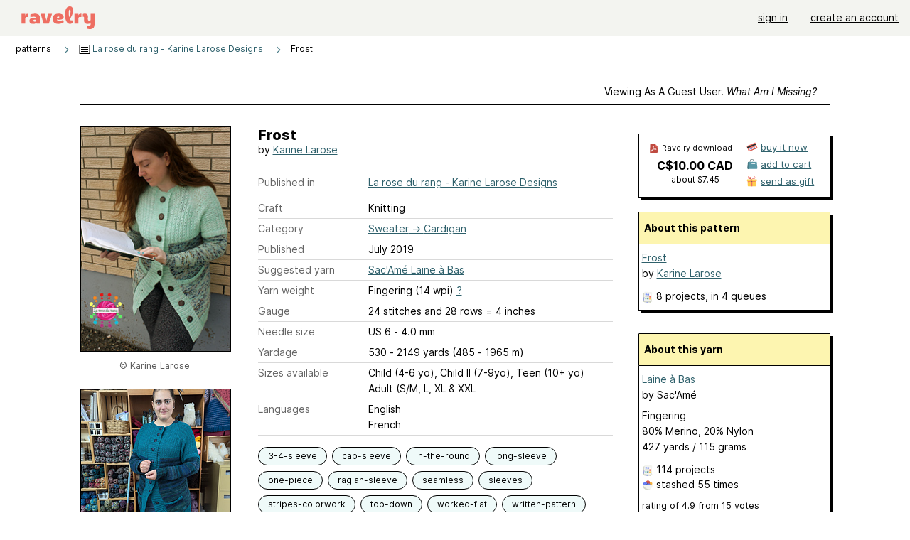

--- FILE ---
content_type: text/html; charset=utf-8
request_url: https://www.ravelry.com/patterns/library/frost-34
body_size: 8940
content:
<!DOCTYPE html>
<html class="with_scroll_padding" data-large-font="0" lang="en" xml:lang="en" xmlns="http://www.w3.org/1999/xhtml">
<head>
<title>Ravelry: Frost pattern by Karine Larose</title>
<meta content="text/html; charset=utf-8" http-equiv="Content-Type" />
<meta content="YuaVodl0+R33IpymanU71bhmxA5OPsbQaUk4YGhz9mQ=" id="authenticity-token" name="authenticity-token" />
<meta content="origin-when-crossorigin" name="referrer" />
<meta content="noodp" name="robots" />
<meta content="&#x000A;Looking for a fun texture to pair with your favorite tonal and speckled yarn? Do you like deep pockets and sleeves that are easy to customize? Look no further because Frost is the cardigan for you!" name="Description" />
<meta content="Ravelry" name="application-name" />
<meta content="Ravelry" name="apple-mobile-web-app-title" />
<link rel="manifest" href="/manifest.webmanifest?v=20231002">
<link href="https://style-cdn.ravelrycache.com/stylesheets/ravelry_legacy_v1_2_2503131122.css" rel="Stylesheet" type="text/css" />
<link href="https://style-cdn.ravelrycache.com/stylesheets/ravelry_components_v1_2_2511041703.css" rel="Stylesheet" type="text/css" />


<script src="https://style-cdn.ravelrycache.com/javascripts/base11_2406161035.js" type="text/javascript"></script>
<script src="https://style-cdn.ravelrycache.com/javascripts/ravelry_2510211407.js" type="text/javascript"></script>





<link rel="apple-touch-icon" sizes="57x57" href="/images/assets/favicons/apple-touch-icon-57x57.png?v=2">
<link rel="apple-touch-icon" sizes="60x60" href="/images/assets/favicons/apple-touch-icon-60x60.png?v=2">
<link rel="apple-touch-icon" sizes="72x72" href="/images/assets/favicons/apple-touch-icon-72x72.png?v=2">
<link rel="apple-touch-icon" sizes="76x76" href="/images/assets/favicons/apple-touch-icon-76x76.png?v=2">
<link rel="apple-touch-icon" sizes="114x114" href="/images/assets/favicons/apple-touch-icon-114x114.png?v=2">
<link rel="apple-touch-icon" sizes="120x120" href="/images/assets/favicons/apple-touch-icon-120x120.png?v=2">
<link rel="apple-touch-icon" sizes="144x144" href="/images/assets/favicons/apple-touch-icon-144x144.png?v=2">
<link rel="apple-touch-icon" sizes="152x152" href="/images/assets/favicons/apple-touch-icon-152x152.png?v=2">
<link rel="apple-touch-icon" sizes="180x180" href="/images/assets/favicons/apple-touch-icon-180x180.png?v=2">
<link rel="icon" type="image/png" href="/images/assets/favicons/android-chrome-192x192.png?v=2" sizes="192x192">
<link rel="icon" type="image/png" href="/images/assets/favicons/favicon-16x16.png?v=2" sizes="16x16">
<link rel="icon" type="image/png" href="/images/assets/favicons/favicon-32x32.png?v=2" sizes="32x32">
<link rel="icon" type="image/png" href="/images/assets/favicons/favicon-96x96.png?v=2" sizes="96x96">
<meta name="msapplication-TileImage" content="/images/assets/favicons/mstile-144x144.png?v=2">
<meta content="@ravelry" name="twitter:site">
<meta content="summary_large_image" name="twitter:card">
<meta content="Frost pattern by Karine Larose" name="twitter:title">
<meta content="
Looking for a fun texture to pair with your favorite tonal and speckled yarn? Do you like deep pockets and sleeves that are easy to customize? Look no further because Frost is the cardigan for you!
" name="twitter:description">
<meta content="https://images4-a.ravelrycache.com/uploads/LaRoseDuRang/626996360/IMG_6598log_medium2.jpg" name="twitter:image:src">
<meta content="https://images4-a.ravelrycache.com/uploads/LaRoseDuRang/626996360/IMG_6598log_medium2.jpg" name="twitter:image">
<meta content="product" property="og:type">
<meta content="10.00" property="og:price:amount">
<meta content="CAD" property="og:price:currency">
<meta content="Ravelry" property="og:site_name">
<meta content="Frost pattern by Karine Larose" property="og:title">
<meta content="
Looking for a fun texture to pair with your favorite tonal and speckled yarn? Do you like deep pockets and sleeves that are easy to customize? Look no further because Frost is the cardigan for you!
" property="og:description">
<meta content="https://images4-g.ravelrycache.com/uploads/LaRoseDuRang/626996360/IMG_6598log_small2.jpg#webp" property="og:image">
<meta content="1731018185" property="og:updated_time">
<script type="application/ld+json">{"@context":"https://schema.org/","@type":"Product","name":"Frost","image":["https://images4-g.ravelrycache.com/uploads/LaRoseDuRang/626996360/IMG_6598log_medium.jpg"],"description":"\nLooking for a fun texture to pair with your favorite tonal and speckled yarn? Do you like deep pockets and sleeves that are easy to customize? Look no further because Frost is the cardigan for you!\n","sku":"KL-941739","brand":{"@type":"Brand","name":"Karine Larose"},"offers":{"@type":"Offer","url":"https://www.ravelry.com/patterns/frost-34","priceCurrency":"CAD","price":"10.00","fileFormat":"application/pdf","itemCondition":"https://schema.org/NewCondition","availability":"https://schema.org/OnlineOnly","hasMerchantReturnPolicy":{"@type":"MerchantReturnPolicy","applicableCountry":"US","returnPolicyCategory":"https://schema.org/MerchantReturnNotPermitted"}}}</script>
<link rel="search" type="application/opensearchdescription+xml" title="Ravelry" href="http://www.ravelry.com/search.xml">
<script async defer data-domain="ravelry.com" src="https://plausible.io/js/plausible.js"></script>
</head>
<body class="patterns patterns_show show_action  with_responsive with_subnavigation with_subnavigation--all   wide_core_item_page normal with_frontend_v1_2 with_navigation_v2 with_typeface_default theme_automatic theme_merino theme_light_merino">
<div id="page">
<div data-autohide-nav-touch="1" data-autohide-nav="0" data-disable-auto-emoji="0" data-disable-facebook="0" data-disable-forums-menu="0" data-disable-magic-mentions="0" data-disable-quick-magic-links="0" data-flair-week="0" data-light-theme="merino" data-photos-add-to-tail="0" data-photos-auto-edit="0" data-stop-gifs="0" data-theme-disable-switching="0" data-theme="merino" id="user_preference_data" style="display: none"></div>
<div id="page_header">
<div class="navigation_v2" id="navigation_v2" role="navigation">
<span class="navigation_v2__pillarbox navigation_v2__pillarbox--first"></span>
<a class="navigation_v2__logo rsp_hidden" href="/">
<img alt="Ravelry Logo" class="navigation_v2__logo__secondary navigation_v2__logo__secondary--guest rsp_hidden" id="navigation_logo_secondary" src="https://style-cdn.ravelrycache.com/images/assets/logos/secondary.svg" style="display: none;" />
<img alt="Ravelry Logo" class="navigation_v2__logo__text" id="navigation_logo_text" src="https://style-cdn.ravelrycache.com/images/assets/logos/primary.svg" />
</a>
<a href="/" class="rsp_only navigation_v2__tab navigation_v2__tab--active">ravelry</a>
<a class="navigation_v2__tab registered_preview" href="#" style="display: none;">patterns</a>
<a class="navigation_v2__tab registered_preview" href="#" style="display: none;">yarns</a>
<a class="navigation_v2__tab registered_preview" href="#" style="display: none;">people</a>
<a class="navigation_v2__tab registered_preview" href="#" style="display: none;">groups</a>
<span class="navigation_v2__spacer navigation_v2__spacer--guestlogin"></span>
<a class="navigation_v2__tab registered_preview" href="#" style="display: none;">forums</a>
<a class="navigation_v2__tab registered_preview" href="#" style="display: none;">my notebook</a>
<a class="rsp_only navigation_v2__tab navigation_v2__tab--guestlogin" href="/" title="Ravelry">
<img alt="" src="https://style-cdn.ravelrycache.com/images/assets/logos/primary.svg" />
</a>
<div class="navigation_v2__tab navigation_v2__tab--guestlogin">
<a href="/account/login?return_to=/patterns/library/frost-34">sign in</a>
</div>
<div class="navigation_v2__tab navigation_v2__tab--guestlogin">
<a href="/invitations">create an account</a>
</div>
<span class="rsp_only navigation_v2__spacer navigation_v2__spacer--guestlogin"></span>
<span class="navigation_v2__pillarbox navigation_v2__pillarbox--last"></span>
</div>
</div>
<div id="searchlight_window">
<div class="searchlight_dialog">
<div class="searchlight_dialog__search">
<form autocomplete="off" class="fancy_form searchlight_dialog__form" onsubmit="R.searchlight.search(); return false;">
<input autocomplete="off" class="searchlight_dialog__search_box" id="searchlight_dialog_input" placeholder="search by name: patterns, yarns, people..." type="text" />
<img alt="" aria-hidden="true" class="searchlight_dialog__progress icon_16 o-icon--loading_tiny_alternate o-icon o-icon--xs" id="searchlight_dialog_progress" src="https://style-cdn.ravelrycache.com/images/assets/icons/ui/tiny-loader.svg?v=34" style="display: none;" />
</form>
<div class="searchlight_dialog__results" id="searchlight_dialog_results"></div>
<div class="searchlight_dialog__advanced_links" id="searchlight_dialog_links">
<div style="padding-bottom: 1em;">
advanced search
</div>
<ul class="searchlight_dialog__advanced_links__list">
<li><a href="/patterns/search#query=" class="searchlight_dialog__advanced_links__link" id="searchlight_patterns_advanced">patterns</a></li>
<li><a href="/projects/search#query=" class="searchlight_dialog__advanced_links__link">projects</a></li>
<li><a href="/designers/search#query=" class="searchlight_dialog__advanced_links__link">designers</a></li>
<li><a href="/sources/search#query=" class="searchlight_dialog__advanced_links__link">sources</a></li>
</ul>
<ul class="searchlight_dialog__advanced_links__list">
<li><a href="/yarns/search#query=" class="searchlight_dialog__advanced_links__link">yarns</a></li>
<li><a href="/stash/search#query=" class="searchlight_dialog__advanced_links__link">stashes</a></li>
<li><a href="/shops/search#query=" class="searchlight_dialog__advanced_links__link">yarn shops</a></li>
<li><a href="/yarns/brands/search#query=" class="searchlight_dialog__advanced_links__link">brands</a></li>
<li><a href="/fiber/stash/search#query=" class="searchlight_dialog__advanced_links__link">fiber</a></li>
</ul>
<ul class="searchlight_dialog__advanced_links__list">
<li><a href="/people/search#query=" class="searchlight_dialog__advanced_links__link">people</a></li>
<li><a href="/groups/search#alive=yes&amp;query=" class="searchlight_dialog__advanced_links__link">groups</a></li>
<li><a href="/discuss/search#query=&amp;view=posts" class="searchlight_dialog__advanced_links__link">forum posts</a></li>
<li><a href="/discuss/search#query=&amp;view=topics" class="searchlight_dialog__advanced_links__link">topics</a></li>
<li><a href="/events/search#query=" class="searchlight_dialog__advanced_links__link">events</a></li>
</ul>
<div style="clear:both;" class="c_d"></div>

</div>
</div>
<div class="searchlight_dialog__recently_viewed" id="searchlight_dialog_recently_viewed"></div>
<div class="searchlight_dialog__saved_searches" id="searchlight_dialog_saved_searches"></div>
<div style="clear:both;" class="c_d"></div>
</div>

</div>
<div id="content" role="main">
<div id="main"></div>
<div class="page_title">
Frost
<span class="page_title__subtitle">
by <a href="https://www.ravelry.com/designers/karine-larose">Karine Larose</a>
</span>
</div>
<div class="rsp_only" id="mobile_tool_buttons" style="display: none"></div>
<div class="heading patterns_heading rsp_hidden">
<h2 class="breadcrumbs  breadcrumbs--subnavigation"><span class="navigation_v2__pillarbox navigation_v2__pillarbox--first"></span><span class="breadcrumbs__crumbs"><span class="breadcrumbs__crumb"><strong><span class="r_link_to ">patterns</span></strong></span> <span class="breadcrumb_divider breadcrumbs__divider">></span> <span class="breadcrumbs__crumb"><span class="breadcrumbs__crumb__menu" data-menu-content-url="https://www.ravelry.com/patterns/library/frost-34/navigation_sources"><a href="https://www.ravelry.com/patterns/sources/la-rose-du-rang---karine-larose-designs"><img alt="" class="breadcrumbs__indicator subnavigation_only" src="https://style-cdn.ravelrycache.com/images/breadcrumb-menu-indicator.png" srcset="https://style-cdn.ravelrycache.com/images/breadcrumb-menu-indicator.png 1x, https://style-cdn.ravelrycache.com/images/breadcrumb-menu-indicator-2x.png 2x" /> La rose du rang - Karine Larose Designs</a><div class="breadcrumbs__menu " style="position: absolute; display: none;"><ul aria-haspopup="true" class="navigation_v2__menu"></ul></div></span></span> <span class="breadcrumb_divider breadcrumbs__divider">></span> <span class="breadcrumbs__crumb breadcrumbs__crumb--active">Frost</span></span> <span class="breadcrumbs__tools"></span><span class="navigation_v2__pillarbox navigation_v2__pillarbox--last"></span></h2></div>
<div class="core_item_container editor tab_bar_container tab_bar_container--guest tab_bar_container--with_button_box tab_bar_container--with_hero">
<div class="tabs tabs--subnavigation tabs--tab_builder tab_bar_responsive tabs--subnavigation_overflowable tabs--with_page_type tabs--tabset_pattern tab_bar_responsive--with_counts tab_bar_responsive--with_border tab_bar_responsive--with_ellipsis_menu patterns_tabs" data-tabset-id="pattern" id="tabset"><div class="tabs__shim"></div><div class="tabs__sections tabs__sections--subnavigation"><ul class="rsp_hidden tabs__sections__page_type"><li><img alt="" aria-hidden="true" class="icon_16 o-icon--patterns o-icon o-icon--xs" src="https://style-cdn.ravelrycache.com/images/assets/icons/patterns.svg?v=34" /> Pattern</li></ul><ul class="rsp_hidden tabs__sections__default"><li class="tab_bar_container__guest_link"><span class="static_tab" id="guest_tab"><a href="#" onclick="R.patterns.previewRegisteredFeatures(); return false;">Viewing as a guest user. <span>What am I missing?</span><div class="c-navigation_indicator"><div class="c-navigation_indicator__snake"></div></div></a></span></li> <li aria-current="page" id="current"><span class="static_tab" id="show_tab"><a href="https://www.ravelry.com/patterns/library/frost-34">details<div class="c-navigation_indicator"><div class="c-navigation_indicator__snake"></div></div></a></span></li> <li class="tab_bar_responsive__overflow"><span class="static_tab" id="yarns_tab"><a href="https://www.ravelry.com/patterns/library/frost-34/yarns">yarn ideas<div class="c-navigation_indicator"><div class="c-navigation_indicator__snake"></div></div></a></span></li> <li><span class="static_tab" id="people_tab"><a href="https://www.ravelry.com/patterns/library/frost-34/people">projects (8)<div class="c-navigation_indicator"><div class="c-navigation_indicator__snake"></div></div></a></span></li> <li class="tab_bar_responsive__overflow--auto"><span class="static_tab" id="comments_tab"><a href="https://www.ravelry.com/patterns/library/frost-34/comments"> comments<div class="c-navigation_indicator"><div class="c-navigation_indicator__snake"></div></div></a></span></li> <li class="tab_bar_responsive__overflow rsp_only"><span class="static_tab" id="editors_tab"><a href="https://www.ravelry.com/patterns/library/frost-34/editors"> editing<div class="c-navigation_indicator"><div class="c-navigation_indicator__snake"></div></div></a></span></li> <li><span class="static_tab" id="ellipsis_tab"><a class="rsp_hidden" href="#" onclick="R.quicknav.open('https://www.ravelry.com/patterns/library/frost-34/navigation_quicknav'); return false;" title="More..."><img alt="More options" class="icon_16 o-icon--more_menu_horizontal o-icon o-icon--xs" id="navigation_selector_941739" src="https://style-cdn.ravelrycache.com/images/assets/icons/more-horizontal-on-light.svg?v=34" title="More options" /><div class="c-navigation_indicator"><div class="c-navigation_indicator__snake"></div></div></a></span></li></ul><a class="tabs__overflow_indicator subnavigation_only"><img alt="Expand" class="icon_16 o-icon--tabs_expand o-icon o-icon--xs" src="https://style-cdn.ravelrycache.com/images/assets/icons/arrow-double-chevron-right.svg?v=34" /></a><ul class="tabs__sections__priority rsp_hidden"><li aria-current="page" id="current"><span class="static_tab" id="show_tab"><a href="https://www.ravelry.com/patterns/library/frost-34">details<div class="c-navigation_indicator"><div class="c-navigation_indicator__snake"></div></div></a></span></li></ul></div><div class="tabs__shim"></div><ul class="tabs__legacy"><li class="tab_bar_container__guest_link"><span class="static_tab" id="guest_tab"><a href="#" onclick="R.patterns.previewRegisteredFeatures(); return false;">Viewing as a guest user. <span>What am I missing?</span><div class="c-navigation_indicator"><div class="c-navigation_indicator__snake"></div></div></a></span></li> <li aria-current="page" id="current"><span class="static_tab" id="show_tab"><a href="https://www.ravelry.com/patterns/library/frost-34">details<div class="c-navigation_indicator"><div class="c-navigation_indicator__snake"></div></div></a></span></li> <li class="tab_bar_responsive__overflow"><span class="static_tab" id="yarns_tab"><a href="https://www.ravelry.com/patterns/library/frost-34/yarns">yarn ideas<div class="c-navigation_indicator"><div class="c-navigation_indicator__snake"></div></div></a></span></li> <li><span class="static_tab" id="people_tab"><a href="https://www.ravelry.com/patterns/library/frost-34/people">projects (8)<div class="c-navigation_indicator"><div class="c-navigation_indicator__snake"></div></div></a></span></li> <li class="tab_bar_responsive__overflow--auto"><span class="static_tab" id="comments_tab"><a href="https://www.ravelry.com/patterns/library/frost-34/comments"> comments<div class="c-navigation_indicator"><div class="c-navigation_indicator__snake"></div></div></a></span></li> <li class="tab_bar_responsive__overflow rsp_only"><span class="static_tab" id="editors_tab"><a href="https://www.ravelry.com/patterns/library/frost-34/editors"> editing<div class="c-navigation_indicator"><div class="c-navigation_indicator__snake"></div></div></a></span></li> <li><span class="static_tab" id="ellipsis_tab"><a class="rsp_hidden" href="#" onclick="R.quicknav.open('https://www.ravelry.com/patterns/library/frost-34/navigation_quicknav'); return false;" title="More..."><img alt="More options" class="icon_16 o-icon--more_menu_horizontal o-icon o-icon--xs" id="navigation_selector_941739" src="https://style-cdn.ravelrycache.com/images/assets/icons/more-horizontal-on-light.svg?v=34" title="More options" /><div class="c-navigation_indicator"><div class="c-navigation_indicator__snake"></div></div></a></span></li><li class="tab_bar_responsive__spacer rsp_only"></li><li class="tab_bar_responsive__show_more rsp_only"><span class="static_tab" id="responsive_more_tab"><a href="#">•••<div class="c-navigation_indicator"><div class="c-navigation_indicator__snake"></div></div></a></span></li></ul></div><div class="panels">
<div class="panel core_item_panel" id="show_panel">
<div class="photo_gallery_container" data-debug="none" id="pattern_gallery_container">
<div class="photo_gallery_hero rsp_only">
<div class="touch_gallery__item" id="slideshow_element">
<img class="lazy_srcset lazy_srcset--loading" data-lazy-srcset="https://images4-g.ravelrycache.com/uploads/LaRoseDuRang/626996360/IMG_6598log_small2.jpg 1x, https://images4-a.ravelrycache.com/uploads/LaRoseDuRang/626996360/IMG_6598log_medium2.jpg 2x" height="66.625vw" id="hero_photo_85799640" onclick="R.photos.responsiveFullscreen(this); return false;" src="https://images4-g.ravelrycache.com/uploads/LaRoseDuRang/626996360/IMG_6598log_thumbnail.jpg" />
</div>
</div>

<div class="photo_gallery resizable_photo_gallery resizable_photo_gallery--size_5">
<div class="photo_gallery__section photo_gallery__section--1 section">
<div class="photo_border framed_photo photo_gallery__border "><div class="photo_frame photo_gallery__frame real_photo"><div class="photo photo_gallery__photo full_height_photo zoomable_photo" id="photo_85799640"><picture><source media="(max-width: 487px)" srcset="[data-uri]" /><img alt="" class="height_lock " data-image-height="320" data-image-width="213" data-photo-id="85799640" height="false" src="https://images4-g.ravelrycache.com/uploads/LaRoseDuRang/626996360/IMG_6598log_small2.jpg" srcset="https://images4-g.ravelrycache.com/uploads/LaRoseDuRang/626996360/IMG_6598log_small2.jpg 1x, https://images4-g.ravelrycache.com/uploads/LaRoseDuRang/626996360/IMG_6598log_medium.jpg 2x" style="left: 0px;" width="213" /></picture></div></div></div>
<div class="copyright rsp_hidden">
&copy Karine Larose
</div>
</div>
<div class="photo_gallery__section photo_gallery__section--2 section">
<div class="photo_border framed_photo photo_gallery__border "><div class="photo_frame photo_gallery__frame real_photo"><div class="photo photo_gallery__photo zoomable_photo" id="photo_133998293"><picture><source media="(max-width: 487px)" srcset="[data-uri]" /><img alt="" class="height_lock " data-image-height="320" data-image-width="241" data-photo-id="133998293" height="320" src="https://images4-f.ravelrycache.com/uploads/Sueetsesfolies/1026206346/upload_small2" srcset="https://images4-f.ravelrycache.com/uploads/Sueetsesfolies/1026206346/upload_small2 1x, https://images4-g.ravelrycache.com/uploads/Sueetsesfolies/1026206346/upload_medium 2x" style="left: -7px;top: -46px;" width="241" /></picture></div></div></div>
<div class="copyright rsp_hidden">
by <span class="r_link_to ">Sueetsesfolies</span>
</div>
</div>
<div class="photo_gallery__section photo_gallery__section--3 section">
<div class="photo_border framed_photo photo_gallery__border "><div class="photo_frame photo_gallery__frame real_photo"><div class="photo photo_gallery__photo zoomable_photo" id="photo_85801941"><picture><source media="(max-width: 487px)" srcset="[data-uri]" /><img alt="" class="" data-image-height="222" data-image-width="296" data-photo-id="85801941" height="222" src="https://images4-f.ravelrycache.com/uploads/chmor163/631823839/20190614_172313_HDR_small2.jpg" srcset="https://images4-f.ravelrycache.com/uploads/chmor163/631823839/20190614_172313_HDR_small2.jpg 1x, https://images4-f.ravelrycache.com/uploads/chmor163/631823839/20190614_172313_HDR_medium.jpg 2x" style="left: -43px;top: -6px;width: 296px; max-width: 296px;" width="296" /></picture></div></div></div>
<div class="copyright rsp_hidden">
by <span class="r_link_to ">chmor163</span>
</div>
</div>
<div class="photo_gallery__section photo_gallery__section--4 section">
<div class="photo_border framed_photo photo_gallery__border "><div class="photo_frame photo_gallery__frame real_photo"><div class="photo photo_gallery__photo zoomable_photo" id="photo_85799637"><picture><source media="(max-width: 487px)" srcset="[data-uri]" /><img alt="" class="" data-image-height="210" data-image-width="210" data-photo-id="85799637" height="210" src="https://images4-g.ravelrycache.com/uploads/LaRoseDuRang/626995766/launch2_small2.jpg" srcset="https://images4-g.ravelrycache.com/uploads/LaRoseDuRang/626995766/launch2_small2.jpg 1x, https://images4-g.ravelrycache.com/uploads/LaRoseDuRang/626995766/launch2_medium.jpg 2x" style="left: 0px;top: 0px;width: 210px; max-width: 210px;" width="210" /></picture></div></div></div>
<div class="copyright rsp_hidden">
&copy Karine Larose
</div>
</div>
<div class="photo_gallery__section photo_gallery__section--5 section">
<div class="photo_border framed_photo photo_gallery__border "><div class="photo_frame photo_gallery__frame real_photo"><div class="photo photo_gallery__photo zoomable_photo" id="photo_85799639"><picture><source media="(max-width: 487px)" srcset="[data-uri]" /><img alt="" class="height_lock " data-image-height="320" data-image-width="213" data-photo-id="85799639" height="320" src="https://images4-f.ravelrycache.com/uploads/LaRoseDuRang/626996485/IMG_6623__1___1__small2.jpg" srcset="https://images4-f.ravelrycache.com/uploads/LaRoseDuRang/626996485/IMG_6623__1___1__small2.jpg 1x, https://images4-f.ravelrycache.com/uploads/LaRoseDuRang/626996485/IMG_6623__1___1__medium.jpg 2x" style="left: -1px;top: -101px;" width="213" /></picture></div></div></div>
<div class="copyright rsp_hidden">
&copy Karine Larose
</div>
</div>
<div class="photo_gallery__section photo_gallery__section--6 section">
<div class="photo_border framed_photo photo_gallery__border "><div class="photo_frame photo_gallery__frame real_photo"><div class="photo photo_gallery__photo zoomable_photo" id="photo_85799638"><picture><source media="(max-width: 487px)" srcset="[data-uri]" /><img alt="" class="height_lock " data-image-height="320" data-image-width="213" data-photo-id="85799638" height="320" src="https://images4-f.ravelrycache.com/uploads/LaRoseDuRang/626996162/IMG_6625log_small2.jpg" srcset="https://images4-f.ravelrycache.com/uploads/LaRoseDuRang/626996162/IMG_6625log_small2.jpg 1x, https://images4-f.ravelrycache.com/uploads/LaRoseDuRang/626996162/IMG_6625log_medium.jpg 2x" style="left: -2px;top: -3px;" width="213" /></picture></div></div></div>
<div class="copyright rsp_hidden">
&copy Karine Larose
</div>
</div>
<div class="photo_gallery__section photo_gallery__section--7 section">
<div class="photo_border framed_photo photo_gallery__border "><div class="photo_frame photo_gallery__frame real_photo"><div class="photo photo_gallery__photo zoomable_photo" id="photo_128638867"><picture><source media="(max-width: 487px)" srcset="[data-uri]" /><img alt="" class="" data-image-height="373" data-image-width="210" data-photo-id="128638867" height="373" src="https://images4-f.ravelrycache.com/uploads/artigina/980964613/PXL_20240303_182621515_medium.jpg" srcset="https://images4-f.ravelrycache.com/uploads/artigina/980964613/PXL_20240303_182621515_medium.jpg 1x, https://images4-f.ravelrycache.com/uploads/artigina/980964613/PXL_20240303_182621515_medium.jpg 2x" style="left: 0px;top: -81px;width: 210px; max-width: 210px;" width="210" /></picture></div></div></div>
<div class="copyright rsp_hidden">
by <span class="r_link_to ">artigina</span>
</div>
</div>
<div class="photo_gallery__section photo_gallery__section--8 section">
<div class="photo_border framed_photo photo_gallery__border "><div class="photo_frame photo_gallery__frame real_photo"><div class="photo photo_gallery__photo zoomable_photo" id="photo_85799641"><picture><source media="(max-width: 487px)" srcset="[data-uri]" /><img alt="" class="" data-image-height="210" data-image-width="1037" data-photo-id="85799641" height="210" src="https://images4-f.ravelrycache.com/uploads/LaRoseDuRang/634507845/sizeFR_medium.png" srcset="https://images4-f.ravelrycache.com/uploads/LaRoseDuRang/634507845/sizeFR_medium.png 1x, https://images4-f.ravelrycache.com/uploads/LaRoseDuRang/634507845/sizeFR_medium.png 2x" style="left: -413px;top: 0px;height: 210px;" width="1037" /></picture></div></div></div>
<div class="copyright rsp_hidden">
&copy Karine Larose
</div>
</div>
<div class="photo_gallery__section photo_gallery__section--9 section">
<div class="photo_border framed_photo photo_gallery__border "><div class="photo_frame photo_gallery__frame real_photo"><div class="photo photo_gallery__photo zoomable_photo" id="photo_85799642"><picture><source media="(max-width: 487px)" srcset="[data-uri]" /><img alt="" class="" data-image-height="210" data-image-width="839" data-photo-id="85799642" height="210" src="https://images4-f.ravelrycache.com/uploads/LaRoseDuRang/634507847/sizeENG_medium.png" srcset="https://images4-f.ravelrycache.com/uploads/LaRoseDuRang/634507847/sizeENG_medium.png 1x, https://images4-f.ravelrycache.com/uploads/LaRoseDuRang/634507847/sizeENG_medium.png 2x" style="left: -314px;top: 0px;height: 210px;" width="839" /></picture></div></div></div>
<div class="copyright rsp_hidden">
&copy Karine Larose
</div>
</div>
<div style="clear:both;" class="c_d"></div>
<div class="buy_box_section rsp_hidden" style="text-align: center; margin-right: 21px; padding-top: 10px;">

</div>

</div>
</div>

<div class="show view_core_item view_core_item--legacy core_item_content">
<h2 class="rsp_hidden">
Frost

</h2>
<div class="pattern_author core_item_content__attribution">
by <a href="https://www.ravelry.com/designers/karine-larose">Karine Larose</a>
</div>
<div class="fields core_item_inner core_item_content__fields">
<fieldset>
<div class="field core_item_content__field">
<label class="core_item_content__label">Published in</label>
<div class="value">
<div class="source" style="margin-bottom: .5em;">
<a href="https://www.ravelry.com/patterns/sources/la-rose-du-rang---karine-larose-designs">La rose du rang - Karine Larose Designs</a>
</div>

</div>
</div>
<div class="field core_item_content__field">
<label class="core_item_content__label">Craft</label>
<div class="value">
Knitting
</div>
</div>
<div class="field core_item_content__field">
<label class="core_item_content__label">Category</label>
<div class="value">
<div class="category"><a href="/patterns/popular/cardigan"><span>Sweater</span> &rarr; <span>Cardigan</span></a></div>
</div>
</div>
<div class="field core_item_content__field">
<label class="core_item_content__label">Published</label>
<div class="value">
July
2019
</div>
</div>
<div class="field core_item_content__field">
<label class="core_item_content__label">
Suggested yarn
</label>
<div class="value core_item_content__value"><a href="https://www.ravelry.com/yarns/library/filame-laine-a-bas">Sac'Amé Laine à Bas</a></div>
</div>
<div class="field core_item_content__field" id="in_my_stash_uncached" style="display: none;"></div>
<div class="field core_item_content__field" id="queued_uncached" style="display: none;"></div>
<div class="field core_item_content__field">
<label class="core_item_content__label">
Yarn weight
</label>
<div class="value">
Fingering (14 wpi)
<a href="#" onclick="R.utils.popup({title: 'Yarn weight help', height: 400, width: 780, url: '/help/yarn/weights?highlight=5'}); return false;"> ? </a>
</div>
</div>
<div class="field core_item_content__field">
<label class="core_item_content__label">Gauge</label>
<div class="value">
24 stitches and 28 rows = 4 inches
</div>
</div>
<div class="field core_item_content__field">
<label class="core_item_content__label">Needle size</label>
<div class="value">US 6  - 4.0 mm</div>
</div>
<div class="field core_item_content__field">
<label class="core_item_content__label">Yardage</label>
<div class="value">
530 - 2149 yards (485 - 1965 m)
</div>
</div>
<div class="field core_item_content__field">
<label class="core_item_content__label">Sizes available</label>
<div class="value">
Child (4-6 yo), Child II (7-9yo), Teen (10+ yo) Adult (S/M, L, XL & XXL
</div>
</div>
<div class="field core_item_content__field core_item_content__field--languages" id="language_field">
<label class="core_item_content__label">Languages</label>
<div class="value">
<span class="core_item_content__field__language">
English
</span>
<span class="core_item_content__field__language">
French
</span>
</div>
</div>

<div class="core_item__tags">
<div class="value" style="margin-left: 0; margin-top: 16px;">
<ul class="tag_set">
<li class="tag">
<a href="/patterns/attributes/3-4-sleeve" title="a sleeve that ends halfway between the wrist bone and the elbow.">3-4-sleeve</a>
</li>
<li class="tag">
<a href="/patterns/attributes/cap-sleeve" title="a very short sleeve style which covers the top of shoulder and usually has little or no length at the underarm.">cap-sleeve</a>
</li>
<li class="tag">
<a href="/patterns/attributes/in-the-round" title="Worked in a continuous around and around fashion. Can be flat (like a circular shawl started from the center) or tubular (like a sock or sleeve).">in-the-round</a>
</li>
<li class="collapsable_tag collapsed_tag tag">
<a href="/patterns/attributes/long-sleeve" title="sleeve ends at the wrist bone or later">long-sleeve</a>
</li>
<li class="collapsable_tag collapsed_tag tag">
<a href="/patterns/attributes/one-piece" title="worked in one piece, either seamlessly or with seams.">one-piece</a>
</li>
<li class="collapsable_tag collapsed_tag tag">
<a href="/patterns/attributes/raglan-sleeve" title="diagonal armhole shaping, running from the underarm to the neckline.">raglan-sleeve</a>
</li>
<li class="collapsable_tag collapsed_tag tag">
<a href="/patterns/attributes/seamless" title="not joined by or having seams">seamless</a>
</li>
<li class="collapsable_tag collapsed_tag tag">
<a href="/patterns/attributes/sleeves" title="not sleeveless.">sleeves</a>
</li>
<li class="collapsable_tag collapsed_tag tag">
<a href="/patterns/attributes/stripes-colorwork" title="Alternating sections of two or more colors">stripes-colorwork</a>
</li>
<li class="collapsable_tag collapsed_tag tag">
<a href="/patterns/attributes/top-down" title="worked from the top of the garment/accessory toward the bottom.">top-down</a>
</li>
<li class="collapsable_tag collapsed_tag tag">
<a href="/patterns/attributes/worked-flat" title="worked back-and-forth in rows.">worked-flat</a>
</li>
<li class="collapsable_tag collapsed_tag tag">
<a href="/patterns/attributes/written-pattern" title="uses words to describe the techniques involved">written-pattern</a>
</li>
<li class="more_tags rsp_only">
<a href="#" onclick="R.patterns.showAllTags(); return false;">9 more attributes...</a>
</li>
<li class="more_tags more_tags--collapse rsp_only" style="display: none;">
<a href="#" onclick="R.patterns.toggleTags(false); return false;">show less...</a>
</li>
<li style="background: transparent;">
<a class="with_img" href="#" id="similar_search_link" onclick="R.patterns.similarSearch(941739); return false;" style="background-color: transparent; white-space: nowrap;"><img alt="Search" class="inline icon_16 o-icon--search_label o-icon o-icon--xs" height="16" src="https://style-cdn.ravelrycache.com/images/assets/icons/search-general.svg?v=34" style="border: none;" title="build a similar search" width="16" /> search patterns with these attributes</a>
</li>
</ul>
<div style="clear:both;" class="c_d"></div>
</div>
</div>
</fieldset>
</div>
<div id="prenotes" style="scroll-margin: 6rem;"></div>
<div class="downloadable core_item_content__text_block responsive_stack--1 rsp_hidden">
<!-- / buy box placeholder -->
</div>
<div class="downloadable core_item_content__text_block">
<span class="pattern_availability_long">This pattern is available</span>
 for <strong>C$10.00 CAD</strong>
<br />
<img alt="" aria-hidden="true" class="icon_16 o-icon--buy_now o-icon o-icon--xs" src="https://style-cdn.ravelrycache.com/images/assets/icons/credit-card.svg?v=34" />
<a href="#" onclick="R.shop.buyPattern(941739); return false;">buy it now</a>
 or 
<a href="https://larosedurang.com"><img alt="" aria-hidden="true" class="icon_16 o-icon--external_link o-icon o-icon--xs" src="https://style-cdn.ravelrycache.com/images/assets/icons/external-link.svg?v=34" /></a>
<a href="https://larosedurang.com">visit pattern website</a>

</div>
<div class="notes markdown core_item_content__text_block core_item_content__text_block--notes">

<p>Looking for a fun texture to pair with your favorite tonal and speckled yarn? Do you like deep pockets and sleeves that are easy to customize? Look no further because Frost is the cardigan for you!</p>
<hr />
<p>À la recherche d’un point texturé qui mettra en valeur votre laine unie préférée tout en complimentant merveilleusement une laine mouchetée de votre choix? Vous aimez les poches profondes et des manches qui s’ajustent facilement? Le cardigan Frost saura surement répondre à vos attentes!</p>

</div>
<div class="link core_item_content__text_block">
For more information, see:
<a href="https://larosedurang.com">https://larosedurang.com</a>
</div>
</div>
<div class="sidebar core_item_sidebar core_item_sidebar--patterns">
<div class="registered_preview rsp_hidden" id="tool_buttons" style="display: none;">
<div id="button_box">
<a class="button favorites_button" href="#">
<img alt="" aria-hidden="true" class="icon_16 o-icon--favorites_add o-icon o-icon--xs" src="https://style-cdn.ravelrycache.com/images/assets/icons/favorites.svg?v=34" />
<span>save in favorites</span>
</a>
<a class="button queue_button" href="#">
<img alt="" aria-hidden="true" class="icon_16 o-icon--queue_add o-icon o-icon--xs" src="https://style-cdn.ravelrycache.com/images/assets/icons/queue.svg?v=34" />
<span>add to queue</span>
</a>
</div>
</div>
<div style="clear:both;" class="c_d"></div>
<div id="store">
<div class="download_plate giftable_download_plate rsp_hidden" id="pattern_buy_box">
<div class="download_plate__title_wrapper" style="position: relative;">
<div class="download_plate__title rsp_hidden">
<img alt="" aria-hidden="true" class="inline icon_16 o-icon--pdf o-icon o-icon--xs" src="https://style-cdn.ravelrycache.com/images/assets/icons/pdf.svg?v=34" />
Ravelry download
</div>
</div>
<strong class="price">
<a href="#" class="price_retail" onclick="R.shop.buyPattern(941739); return false;">C$10.00 CAD</a>
<div class="price_note price_note--local_price">
<a href="#" onclick="R.shop.buyPattern(941739); return false;">about $7.45</a>
</div>
</strong>
<div class="buy_options">
<a href="#" class="clicker clicker_container clicker_v2 clicker_v2--standard rsp_only action_sheet_trigger" onclick="R.controls.actionSheet('pattern_action_sheet'); return false;" role="button"><img alt="" aria-hidden="true" class="icon_16 o-icon--cart o-icon o-icon--xs" src="https://style-cdn.ravelrycache.com/images/assets/icons/cart.svg?v=34" /><span>Purchase</span></a>
<div class="option">
<img alt="" aria-hidden="true" class="inline icon_16 o-icon--buy_now o-icon o-icon--xs" src="https://style-cdn.ravelrycache.com/images/assets/icons/credit-card.svg?v=34" />
<a href="#" onclick="R.shop.buyPattern(941739); return false;"><span class="rsp_hidden">buy it now</span><span class="rsp_only">buy now</span></a>
</div>
<div class="option cart_option">
<img alt="" aria-hidden="true" class="inline icon_16 o-icon--cart_add o-icon o-icon--xs" src="https://style-cdn.ravelrycache.com/images/assets/icons/cart.svg?v=34" />
<a href="#" onclick="R.shop.addToCart(541903); return false;" title="add to cart"><span class="rsp_hidden">add to cart</span></a>
</div>
<div class="option gift_option">
<img alt="" aria-hidden="true" class="inline icon_16 o-icon--gift_send o-icon o-icon--xs" src="https://style-cdn.ravelrycache.com/images/assets/icons/gift.svg?v=34" title="Send as gift" />
<a href="#" id="gift_pattern_link" onclick="R.shop.giftProduct(48771, 541903); return false;" title="send as gift"><span class="rsp_hidden">send as gift</span></a>
</div>
</div>
<div class="action_sheet_container rsp_only">
<div class="action_sheet action_sheet--links" id="pattern_action_sheet">
<a href="#" onclick="R.shop.buyPattern(941739); return false;"><img alt="" aria-hidden="true" class="icon_16 o-icon--buy_now o-icon o-icon--xs" src="https://style-cdn.ravelrycache.com/images/assets/icons/credit-card.svg?v=34" /> Buy it now</a>
<a href="#" onclick="R.shop.addToCart(541903); return false;"><img alt="" aria-hidden="true" class="icon_16 o-icon--cart o-icon o-icon--xs" src="https://style-cdn.ravelrycache.com/images/assets/icons/cart.svg?v=34" /> Add to cart</a>
<a href="#" onclick="R.shop.giftProduct(48771, 541903); return false;"><img alt="" aria-hidden="true" class="icon_16 o-icon--gift_send o-icon o-icon--xs" src="https://style-cdn.ravelrycache.com/images/assets/icons/gift.svg?v=34" /> Send as gift</a>
<a class="action_sheet__cancel" href="#" onclick="true; return false;"><img alt="" aria-hidden="true" class="icon_16 o-icon--cancel o-icon o-icon--xs" src="https://style-cdn.ravelrycache.com/images/assets/icons/cancel.svg?v=34" /> Cancel</a>
</div>
</div>

</div>
</div>
<div class="rsp_hidden" id="pattern_source">
</div>
<div class="pattern_summary">
<div class="pattern_summary box box--sidebar box--notebook">
<div class="box_title box_title--sidebar">
About this pattern
</div>
<div class="box_contents box_contents--sidebar" data-pattern-id="941739" id="pattern_summary_content">
<div class="pattern_name item">
<a href="https://www.ravelry.com/patterns/library/frost-34" class="fn">Frost</a>
</div>
<div class="pattern_author">by <a href="https://www.ravelry.com/designers/karine-larose">Karine Larose</a></div>
<div class="pattern_people summary_box_people">
<img alt="" aria-hidden="true" class="inline icon_16 o-icon--projects o-icon o-icon--xs" src="https://style-cdn.ravelrycache.com/images/assets/icons/projects.svg?v=34" />
<span class="r_link_to ">8 projects</span>,
in 4 queues

</div>
<div>
</div>
</div>
<div style="clear:both;" class="c_d"></div>
</div>
<div class="user_editable">
</div>

</div>
<div class="yarn_summary">
<div class="yarn_summary_container">
<div class="yarn_summary box box--sidebar" id="yarn_172446_summary">
<div class="box_title box_title--sidebar">
About this yarn
</div>
<div class="box_contents box_contents--sidebar yarn_summary_content" data-yarn-id="172446" id="yarn_172446_content">
<div class="yarn_name item">
<a href="https://www.ravelry.com/yarns/library/filame-laine-a-bas" class="fn">Laine à Bas</a>
</div>
<div class="yarn_company">
by <span class="r_link_to ">Sac'Amé</span>
</div>
<div class="fiber_and_weight">
Fingering
</div>
<div class="fibers">
80% Merino, 20% Nylon
</div>
<div class="yardage">
427 yards
 / 
115
grams
</div>
<div class="pattern_people summary_box_people">
<p style="line-height: 1.5em;">
<img alt="" aria-hidden="true" class="inline icon_16 o-icon--projects o-icon o-icon--xs" src="https://style-cdn.ravelrycache.com/images/assets/icons/projects.svg?v=34" />
<span class="r_link_to ">114 projects</span>
</p>
<p style="line-height: 1.5em;">
<img alt="" aria-hidden="true" class="inline icon_16 o-icon--stash o-icon o-icon--xs" src="https://style-cdn.ravelrycache.com/images/assets/icons/stash.svg?v=34" />
stashed
<span class="r_link_to ">55 times</span>
</p>
</div>
<div>
<div class="average" style="font-size: .9em; padding-bottom: .5em;">
rating
of
<span class="rating">4.9</span>
from
<span class='votes'>15</span> votes
</div>
<div class="inline_stars"><div class="rating-foreground inline_stars_rating" style="width:89px;" title="4.93 out of 5"></div></div>
</div>
</div>
</div>
</div>
<div id="yarn_buying_options">
<div class="zone_specific_yarn_links" id="guest_specific_yarn_links"></div>
</div>
<div class="user_editable">
</div>


</div>
<div class="author_summary">
<div class="box box--sidebar">
<div class="box_title box_title--sidebar">
More from Karine Larose
</div>
<div class="box_contents box_contents--sidebar">
<div class="c-media_medium pattern">
<div class="c-media_medium__figure thumbnail thumbnail--with_photo">
<a href="https://www.ravelry.com/patterns/library/marguerite-14" title="Marguerite"><img alt="Marguerite pattern " src="https://images4-g.ravelrycache.com/uploads/LaRoseDuRang/517234102/cover2_square.jpg" /></a>
</div>
<div class="c-media_medium__body details">
<div class="name"><a href="https://www.ravelry.com/patterns/library/marguerite-14">Marguerite</a></div>
<div class="people">
5 projects
</div>
</div>
<div style="clear:both;" class="c_d"></div>
</div>
<div class="c-media_medium pattern">
<div class="c-media_medium__figure thumbnail thumbnail--with_photo">
<a href="https://www.ravelry.com/patterns/library/tiny-trickster-elf" title="Tiny trickster elf"><img alt="Tiny trickster elf pattern " src="https://images4-f.ravelrycache.com/uploads/LaRoseDuRang/585625051/IMG_5677acc_square.jpg" /></a>
</div>
<div class="c-media_medium__body details">
<div class="name"><a href="https://www.ravelry.com/patterns/library/tiny-trickster-elf">Tiny trickster elf</a></div>
<div class="people">
5 projects
</div>
</div>
<div style="clear:both;" class="c_d"></div>
</div>
<div class="c-media_medium pattern">
<div class="c-media_medium__figure thumbnail thumbnail--with_photo">
<a href="https://www.ravelry.com/patterns/library/twisted-hoodie-2" title="Twisted hoodie"><img alt="Twisted hoodie pattern " src="https://images4-f.ravelrycache.com/uploads/LaRoseDuRang/506621903/cover1_square.jpg" /></a>
</div>
<div class="c-media_medium__body details">
<div class="name"><a href="https://www.ravelry.com/patterns/library/twisted-hoodie-2">Twisted hoodie</a></div>
<div class="people">
9 projects
</div>
</div>
<div style="clear:both;" class="c_d"></div>
</div>
<a href="https://www.ravelry.com/designers/karine-larose">See them all...</a>
<div style="clear:both;" class="c_d"></div>
</div>
</div>

</div>
<div class="bundle_summary" id="bundle_summary">
<div class="box box--sidebar">
<div class="box_title box_title--sidebar">
Bundles with this pattern
</div>
<div class="box_contents box_contents--sidebar">
<div class="c-media_medium bundle">
<div class="c-media_medium__figure thumbnail">
<a href="https://www.ravelry.com/bundles/knitting-patterns-237" title="Knitting Patterns"><img alt="" class="square_thumbnail" height="75" id="sqt_997563174" src="https://images4-f.ravelrycache.com/assets/997563174/LRDRTricotcover_small.png" width="75" /></a>
</div>
<div class="c-media_medium__body details">
<div class="name"><span class="r_link_to ">Knitting Patterns</span></div>
</div>
<div style="clear:both;" class="c_d"></div>
</div>

<a href="https://www.ravelry.com/designers/karine-larose/bundles">All bundles by Karine Larose...</a>
<div style="clear:both;" class="c_d"></div>
</div>
</div>

</div>
<ul class="page_date_sidebar">
<li>
First published: July 2019
</li>
<li>
Page created: July  2, 2019
</li>
<li>
<a href="https://www.ravelry.com/patterns/library/frost-34/editors">Last updated: November  7, 2024 <span>&hellip;</span></a>
</li>
<li id="visits_today" style="visibility: hidden;">
<span id="visits_today_count"></span>
<span>visits in the last 24 hours</span>
</li>
<li id="visits_now" style="visibility: hidden;">
<span id="visits_now_count"></span>
<span>visitors right now</span>
</li>
</ul>

</div>


<div style="clear:both;" class="c_d"></div>
</div>
</div>
</div>
<div style="clear:both;" class="c_d"></div>

</div>
<div style="clear:both;" class="c_d"></div>
<div id="prefooter"></div>
</div>

<div aria-live="polite" class="visually_hidden u-sr-only" id="aria_live"></div>
<div class="c-footer" id="footer" role="contentinfo">
<div class="linkbar">
<a href="/">Home</a>
 | 
<a href="/about">About Us</a>
 | 
<a href="/advertisers">Advertising</a>
 | 
<a href="/purchasefinder">Purchase Finder</a>
 | 
<a href="/help">Help</a>
 | 
<a href="/about/apps">Mobile & Apps</a>
 | 
<a href="/groups/ravelry-api">API</a>
 | 
<a href="https://ravelry.statuspage.io">Site Status</a>
 | 
<a href="/about/terms">Terms of Use</a>
&amp;
<a href="/about/privacy">Privacy</a>
<a href="/help/logos" style="background-color: transparent;" title="Ravelry logos and icons"><img alt="" height="20" src="https://style-cdn.ravelrycache.com/images/assets/logos/secondary.svg?v=6" style="vertical-align: top;" width="20" /></a>
<img alt="Pride Flag" height="20" src="https://style-cdn.ravelrycache.com/images/assets/ravelry/pride.svg?v=34" style="vertical-align: top;" />
</div>
</div>
<script>var wmd_options = { output: 'Markdown', lineLength: 40, buttons: 'bold italic | link blockquote | youtube | ol ul heading h', autostart: false };</script>
<script defer="defer" src="https://www.ravelry.com/javascripts/wmd/wmd-ravelry.js?v=24" type="text/javascript"></script>

<script type="text/javascript">
//<![CDATA[
addDOMLoadEvent(function() { applyDelayedEditors(); });
//]]>
</script>


<script type="text/javascript">
//<![CDATA[
(function() {var stamp = new Date().getTime() + ';' + Math.random();var ajs = document.createElement('script'); ajs.type = 'text/javascript'; ajs.async = true;ajs.src = 'https://www.ravelry.com/enablers/s/guest_specific_yarn_links/172446?s=' + stamp + '&tag=2';var sibling = document.getElementsByTagName('script')[0];sibling.parentNode.insertBefore(ajs, sibling);})();
//]]>
</script>


</body>
</html>


--- FILE ---
content_type: image/svg+xml
request_url: https://style-cdn.ravelrycache.com/images/assets/icons/credit-card.svg?v=34
body_size: 1557
content:
<svg width="20" height="21" viewBox="0 0 20 21" fill="none" xmlns="http://www.w3.org/2000/svg">
<path fill-rule="evenodd" clip-rule="evenodd" d="M16.1236 2.84747C17.6666 6.81444 19.6322 11.424 19.6322 11.424C19.8111 11.8614 19.5971 12.3413 19.1685 12.5411C13.4789 15.1898 8.02423 16.8976 4.68434 18.5284C4.25976 18.7356 3.77983 18.4865 3.56653 18.0647C1.75078 14.4764 2.18346 14.0329 0.0896101 9.73517C-0.117615 9.30992 0.0430351 8.53772 0.479085 8.35749C0.479085 8.35749 9.56661 4.88597 14.9639 2.36957C15.3919 2.17044 15.9521 2.40737 16.1236 2.84747Z" fill="#EE6E60"/>
<path fill-rule="evenodd" clip-rule="evenodd" d="M19.4543 11.5872C13.3415 14.4108 7.50279 16.2778 3.91247 18.0119C3.80379 18.0645 3.69309 18.0888 3.58374 18.0929C3.80379 18.4965 4.26954 18.7308 4.68399 18.5289C8.02389 16.8981 13.4786 15.1897 19.1681 12.541C19.5812 12.3486 19.7918 11.895 19.646 11.4705C19.5866 11.515 19.5245 11.5548 19.4543 11.5872Z" fill="#BF4A40"/>
<path fill-rule="evenodd" clip-rule="evenodd" d="M1.36387 12.6073L17.3749 5.98892C17.1501 5.43474 16.9213 4.86707 16.6951 4.29804L16.5088 3.86874L0.456665 10.504C0.85019 11.3464 1.13369 12.0194 1.36387 12.6073Z" fill="#173036"/>
<path fill-rule="evenodd" clip-rule="evenodd" d="M16.1618 9.42015L16.9144 11.2994C16.9907 11.489 16.8989 11.7044 16.7092 11.7813L4.90482 16.5272C4.71447 16.6035 4.49915 16.511 4.4222 16.3213L3.66957 14.4422C3.5933 14.2525 3.68577 14.0365 3.87545 13.9609L15.6792 9.21428C15.8688 9.138 16.0855 9.2298 16.1618 9.42015Z" fill="#F3F4F0"/>
<path fill-rule="evenodd" clip-rule="evenodd" d="M14.5976 10.2649C14.7029 10.1111 14.913 10.0718 15.0667 10.1771C15.2205 10.2824 15.2599 10.4925 15.1545 10.6463L14.8761 10.4556C15.1545 10.6463 15.1546 10.6462 15.1545 10.6463L15.1533 10.6481L15.1502 10.6526L15.1386 10.6693C15.1285 10.6839 15.1138 10.7049 15.0949 10.7317C15.0572 10.7852 15.0026 10.8616 14.9348 10.9542C14.7994 11.139 14.61 11.3895 14.3952 11.651C14.1811 11.9117 13.9377 12.1881 13.6943 12.4225C13.4582 12.6497 13.1937 12.8655 12.9375 12.9714C12.5823 13.1183 12.2702 13.1331 11.9961 13.0111C11.742 12.8981 11.5771 12.6888 11.4639 12.5358C11.4373 12.4999 11.4133 12.4668 11.3912 12.4364C11.3033 12.3153 11.2451 12.2352 11.1722 12.1756C11.1131 12.1273 11.0541 12.0999 10.9303 12.1275C10.7925 12.1586 10.6661 12.2514 10.5324 12.4327C10.3953 12.6187 10.2784 12.8585 10.144 13.1378L10.1362 13.1539C10.0103 13.4155 9.86777 13.7117 9.68801 13.9591C9.50157 14.2158 9.2515 14.454 8.89675 14.5515M14.5976 10.2649L14.5945 10.2694L14.5842 10.2843C14.575 10.2975 14.5613 10.3172 14.5434 10.3425C14.5077 10.3932 14.4555 10.4663 14.3903 10.5552C14.2598 10.7333 14.0783 10.9734 13.8736 11.2226C13.6682 11.4727 13.4434 11.7271 13.2262 11.9361C13.0016 12.1523 12.8128 12.2925 12.6796 12.3476C12.4415 12.446 12.3288 12.4204 12.2705 12.3944C12.1924 12.3596 12.1172 12.284 12.0067 12.1345C11.9919 12.1146 11.976 12.0923 11.9588 12.0684C11.8694 11.9438 11.7475 11.7741 11.5995 11.6531C11.3911 11.4827 11.1227 11.3929 10.7829 11.4688C10.4257 11.5491 10.1744 11.7808 9.98912 12.0321C9.81033 12.2747 9.66822 12.5699 9.54218 12.8318L9.5358 12.845C9.40152 13.1239 9.28283 13.3684 9.14191 13.5624C9.004 13.7522 8.86878 13.8592 8.7177 13.9007C8.60123 13.9328 8.44761 13.8922 8.18976 13.7345C8.1109 13.6862 8.03849 13.6378 7.96071 13.5858C7.91261 13.5537 7.86246 13.5202 7.80746 13.4845C7.67516 13.3986 7.52496 13.3073 7.36722 13.2439C7.2079 13.18 7.01968 13.1357 6.81698 13.1676C6.60825 13.2004 6.4231 13.3077 6.26347 13.4783C5.96311 13.7991 5.72266 14.3769 5.50939 15.2784C5.46647 15.4598 5.57873 15.6416 5.76012 15.6845C5.94151 15.7275 6.12334 15.6152 6.16625 15.4338C6.37688 14.5435 6.58657 14.1208 6.75623 13.9396C6.8316 13.8591 6.88642 13.84 6.92184 13.8344C6.96328 13.8279 7.02338 13.8333 7.11575 13.8703C7.2097 13.9081 7.31456 13.9692 7.4399 14.0506C7.47894 14.0759 7.52219 14.1048 7.56761 14.1351C7.65447 14.193 7.74924 14.2563 7.83748 14.3102C8.10361 14.4731 8.48138 14.6658 8.89675 14.5515" fill="#586AE7"/>
</svg>


--- FILE ---
content_type: application/javascript
request_url: https://www.ravelry.com/javascripts/wmd/wmd-plus.js?v=24
body_size: 1923
content:
var Attacklab=Attacklab||{};

Attacklab.iconBase = '../../images/assets/icons';
if (R && R.themes && R.themes.isDarkMode()) {
  Attacklab.iconBase = '../../images/assets/icons-dark';
}

Attacklab.wmdPlus=function(){
this.symboltable;
var _1=top;
var _2=_1["Attacklab"];
var _3=_1["document"];
var _4=_1["RegExp"];
var _5=_1["navigator"];
var _6=_2.Util;
var _7=_2.Position;
var _8=_2.Command;
_8.doAutoindent=function(_9){
_9.before=_9.before.replace(/(\n|^)[ ]{0,3}([*+-]|\d+[.])[ \t]*\n$/,"\n\n");
_9.before=_9.before.replace(/(\n|^)[ ]{0,3}>[ \t]*\n$/,"\n\n");
_9.before=_9.before.replace(/(\n|^)[ \t]+\n$/,"\n\n");
if(/(\n|^)[ ]{0,3}([*+-]|\d+[.])[ \t]+.*\n$/.test(_9.before)){
if(_8.doList){
_8.doList(_9);
}
}
if(/(\n|^)[ ]{0,3}>[ \t]+.*\n$/.test(_9.before)){
if(_8.doBlockquote){
_8.doBlockquote(_9);
}
}
if(/(\n|^)(\t|[ ]{4,}).*\n$/.test(_9.before)){
if(_8.doCode){
_8.doCode(_9);
}
}
};
_8.doBlockquote=function(_a){
_a.selection=_a.selection.replace(/^(\n*)([^\r]+?)(\n*)$/,function(_b,_c,_d,_e){
_a.before+=_c;
_a.after=_e+_a.after;
return _d;
});
_a.before=_a.before.replace(/(>[ \t]*)$/,function(_f,_10){
_a.selection=_10+_a.selection;
return "";
});
_a.selection=_a.selection.replace(/^(\s|>)+$/,"");

if (Attacklab.blockQuoteSelection) {
  if (_a.selection == null || _a.selection == '') {
    _a.selection = Attacklab.blockQuoteSelection;
  }
  Attacklab.blockQuoteSelection = null;
}

if (_a.selection == null || _a.selection == '') {
  _a.selection = "Quoted text";
}

if(_a.before){
_a.before=_a.before.replace(/\n?$/,"\n");
}
if(_a.after){
_a.after=_a.after.replace(/^\n?/,"\n");
}
_a.before=_a.before.replace(/(((\n|^)(\n[ \t]*)*>(.+\n)*.*)+(\n[ \t]*)*$)/,function(_11){
_a.startTag=_11;
return "";
});
_a.after=_a.after.replace(/^(((\n|^)(\n[ \t]*)*>(.+\n)*.*)+(\n[ \t]*)*)/,function(_12){
_a.endTag=_12;
return "";
});
var _13=function(_14){
var _15=_14?"> ":"";
if(_a.startTag){
_a.startTag=_a.startTag.replace(/\n((>|\s)*)\n$/,function(_16,_17){
return "\n"+_17.replace(/^[ ]{0,3}>?[ \t]*$/gm,_15)+"\n";
});
}
if(_a.endTag){
_a.endTag=_a.endTag.replace(/^\n((>|\s)*)\n/,function(_18,_19){
return "\n"+_19.replace(/^[ ]{0,3}>?[ \t]*$/gm,_15)+"\n";
});
}
};

if(/^(?![ ]{0,3}>)/m.test(_a.selection)){
_8.wrap(_a,_2.wmd_env.lineLength-2);
_a.selection=_a.selection.replace(/^/gm,"> ");
_13(true);
_a.skipLines();
}else{
_a.selection=_a.selection.replace(/^[ ]{0,3}> ?/gm,"");
_8.unwrap(_a);
_13(false);
if(!/^(\n|^)[ ]{0,3}>/.test(_a.selection)){
if(_a.startTag){
_a.startTag=_a.startTag.replace(/\n{0,2}$/,"\n\n");
}
}
if(!/(\n|^)[ ]{0,3}>.*$/.test(_a.selection)){
if(_a.endTag){
_a.endTag=_a.endTag.replace(/^\n{0,2}/,"\n\n");
}
}
}


if(!/\n/.test(_a.selection)){
_a.selection=_a.selection.replace(/^(> *)/,function(_1a,_1b){
_a.startTag+=_1b;
return "";
});
}
};
_8.doCode=function(_1c){
var _1d=/\S[ ]*$/.test(_1c.before);
var _1e=/^[ ]*\S/.test(_1c.after);
if((!_1e&&!_1d)||/\n/.test(_1c.selection)){
_1c.before=_1c.before.replace(/[ ]{4}$/,function(_1f){
_1c.selection=_1f+_1c.selection;
return "";
});
var _20=1;
var _21=1;
if(/\n(\t|[ ]{4,}).*\n$/.test(_1c.before)){
_20=0;
}
if(/^\n(\t|[ ]{4,})/.test(_1c.after)){
_21=0;
}
_1c.skipLines(_20,_21);
if(!_1c.selection){
_1c.startTag="    ";
_1c.selection="print(\"code sample\");";
return;
}
if(/^[ ]{0,3}\S/m.test(_1c.selection)){
_1c.selection=_1c.selection.replace(/^/gm,"    ");
}else{
_1c.selection=_1c.selection.replace(/^[ ]{4}/gm,"");
}
}else{
_1c.trimWhitespace();
_1c.findTags(/`/,/`/);
if(!_1c.startTag&&!_1c.endTag){
_1c.startTag=_1c.endTag="`";
if(!_1c.selection){
_1c.selection="print(\"code sample\");";
}
}else{
if(_1c.endTag&&!_1c.startTag){
_1c.before+=_1c.endTag;
_1c.endTag="";
}else{
_1c.startTag=_1c.endTag="";
}
}
}
};
_8.autoindent={};
_8.autoindent.textOp=_8.doAutoindent;
_8.blockquote={};
_8.blockquote.description="Blockquote";
_8.blockquote.image = Attacklab.iconBase + "/quote.svg";
_8.blockquote.key=".";
_8.blockquote.keyCode=190;
_8.blockquote.textOp=function(_22){
return _8.doBlockquote(_22);
};
_8.code={};
_8.code.description="Code Sample";
_8.code.image="images/code.png";
_8.code.key="k";
_8.code.textOp=_8.doCode;
_8.img={};
_8.img.description="Image <img>";
_8.img.image = Attacklab.iconBase + "/photo.svg";
_8.img.key="g";
_8.img.textOp=function(_23,_24){
return _8.doLinkOrImage(_23,"image",_24,"!");
};
_8.doList=function(_25,_26){
var _27=/(([ ]{0,3}([*+-]|\d+[.])[ \t]+.*)(\n.+|\n{2,}([*+-].*|\d+[.])[ \t]+.*|\n{2,}[ \t]+\S.*)*)\n*/;
var _28="";
var _29=1;
var _2a=function(){
if(_26){
var _2b=""+_29+". ";
_29++;
return _2b;
}
var _2c=_28||"*";
return _2c+" ";
};
var _2d=function(_2e){
if(_26==undefined){
_26=/^\s*\d/.test(_2e);
}
_2e=_2e.replace(/^[ ]{0,3}([*+-]|\d+[.])\s/gm,function(_2f){
return _2a();
});
return _2e;
};
var _30=function(){
_31=_6.regexToString(_27);
_31.expression="^\n*"+_31.expression;
var _32=_6.stringToRegex(_31);
_25.after=_25.after.replace(_32,_2d);
};
_25.findTags(/(\n|^)*[ ]{0,3}([*+-]|\d+[.])\s+/,null);
var _33=/^\n/;
if(_25.before&&!/\n$/.test(_25.before)&&!_33.test(_25.startTag)){
_25.before+=_25.startTag;
_25.startTag="";
}
if(_25.startTag){
var _34=/\d+[.]/.test(_25.startTag);
_25.startTag="";
_25.selection=_25.selection.replace(/\n[ ]{4}/g,"\n");
_8.unwrap(_25);
_25.skipLines();
if(_34){
_30();
}
if(_26==_34){
return;
}
}
var _35=1;
var _31=_6.regexToString(_27);
_31.expression="(\\n|^)"+_31.expression+"$";
var _36=_6.stringToRegex(_31);
_25.before=_25.before.replace(_36,function(_37){
if(/^\s*([*+-])/.test(_37)){
_28=_4.$1;
}
_35=/[^\n]\n\n[^\n]/.test(_37)?1:0;
return _2d(_37);
});
if(!_25.selection){
_25.selection="List item";
}
var _38=_2a();
var _39=1;
_31=_6.regexToString(_27);
_31.expression="^\n*"+_31.expression;
_36=_6.stringToRegex(_31);
_25.after=_25.after.replace(_36,function(_3a){
_39=/[^\n]\n\n[^\n]/.test(_3a)?1:0;
return _2d(_3a);
});
_25.trimWhitespace(true);
_25.skipLines(_35,_39,true);
_25.startTag=_38;
var _3b=_38.replace(/./g," ");
_8.wrap(_25,_2.wmd_env.lineLength-_3b.length);
_25.selection=_25.selection.replace(/\n/g,"\n"+_3b);
};
_8.doHeading=function(_3c){
_3c.selection=_3c.selection.replace(/\s+/g," ");
_3c.selection=_3c.selection.replace(/(^\s+|\s+$)/g,"");
var _3d=0;
_3c.findTags(/#+[ ]*/,/[ ]*#+/);
if(/#+/.test(_3c.startTag)){
_3d=_4.lastMatch.length;
}
_3c.startTag=_3c.endTag="";
_3c.findTags(null,/\s?(-+|=+)/);
if(/=+/.test(_3c.endTag)){
_3d=1;
}
if(/-+/.test(_3c.endTag)){
_3d=2;
}
_3c.startTag=_3c.endTag="";
_3c.skipLines(1,1);
if(!_3c.selection){
_3c.startTag="## ";
_3c.selection="Heading";
_3c.endTag=" ##";
return;
}
var _3e=_3d==0?2:_3d-1;
if(_3e){
var _3f=_3e>=2?"-":"=";
var _40=_3c.selection.length;
if(_40>_2.wmd_env.lineLength){
_40=_2.wmd_env.lineLength;
}
_3c.endTag="\n";
while(_40--){
_3c.endTag+=_3f;
}
}
};

_8.preview={};
_8.preview.description="Numbered List";
_8.preview.image="images/ol.png";
_8.preview.key="o";
_8.preview.textOp=function(_41){
_8.doList(_41,true);
};

_8.ol={};
_8.ol.description="Numbered List";
_8.ol.image = Attacklab.iconBase + "/numbered-list.svg";
_8.ol.key="o";
_8.ol.textOp=function(_41){
_8.doList(_41,true);
};
_8.ul={};
_8.ul.description="Bulleted List";
_8.ul.image="images/ul.png";
_8.ul.image = Attacklab.iconBase + "/bulleted-list.svg";
_8.ul.key="u";
_8.ul.textOp=function(_42){
_8.doList(_42,false);
};
_8.h1={};
_8.h1.description="Heading";
_8.h1.image = Attacklab.iconBase + "/heading.svg";
_8.h1.key="h";
_8.h1.textOp=_8.doHeading;
_8.hr={};
_8.hr.description="Horizontal Rule";
_8.hr.image="images/hr.png";
_8.hr.key="r";
_8.hr.textOp=function(_43){
_43.startTag="----------\n";
_43.selection="";
_43.skipLines(2,1,true);
};
};
if(Attacklab.fileLoaded){
Attacklab.fileLoaded("wmd-plus.js");
}



--- FILE ---
content_type: image/svg+xml
request_url: https://style-cdn.ravelrycache.com/images/assets/icons/gift.svg?v=34
body_size: 1595
content:
<svg width="20" height="21" viewBox="0 0 20 21" fill="none" xmlns="http://www.w3.org/2000/svg">
<path fill-rule="evenodd" clip-rule="evenodd" d="M17.3111 19.0695V9.43604H1.93652V19.0695C1.93652 19.5413 2.31919 19.9252 2.79101 19.9252H16.7192C17.1923 19.9252 17.3111 19.5413 17.3111 19.0695Z" fill="#FFCC4D"/>
<path fill-rule="evenodd" clip-rule="evenodd" d="M1.93652 12.0738L17.3111 11.5747V9.43604H1.93652V12.0738Z" fill="#EE6E62"/>
<path d="M10.2754 19.9252H7.95058L7.83358 9.94232C7.83148 9.76138 7.87096 9.58959 7.94316 9.43604H10.0495C10.1181 9.58195 10.1573 9.74455 10.1593 9.91632L10.2754 19.9252Z" fill="#EE6E62"/>
<path fill-rule="evenodd" clip-rule="evenodd" d="M10.159 9.91577C10.1516 9.278 9.63147 8.76654 8.99742 8.76654H8.9838C8.34107 8.77397 7.8259 9.30029 7.83333 9.94301L7.85438 11.673L10.1788 11.5703L10.159 9.91577Z" fill="#1A444D"/>
<path fill-rule="evenodd" clip-rule="evenodd" d="M3.39676 1.2462C3.61931 1.34538 3.71933 1.6062 3.62015 1.82876C3.06456 3.07545 3.07734 3.95874 3.31247 4.54292C3.54625 5.12374 4.03186 5.48975 4.59796 5.64547C4.78135 5.69591 4.96914 5.72302 5.15426 5.72833C5.06812 5.63323 4.99093 5.5255 4.92619 5.40298C4.78679 5.13912 4.71847 4.83188 4.71903 4.47944L4.71903 4.47922C4.72013 3.9456 4.87415 3.50548 5.15308 3.19008C5.43181 2.87489 5.80753 2.71685 6.18384 2.70333C6.93565 2.67631 7.68452 3.22607 7.75975 4.17145L7.75978 4.17186C7.81024 4.81362 7.61782 5.34413 7.28052 5.7435C7.6967 5.86383 8.1691 6.0249 8.55128 6.32994C9.0173 6.70189 9.31146 7.25239 9.33494 8.05988C9.34203 8.30343 9.15033 8.50661 8.90678 8.51369C8.66323 8.52077 8.46005 8.32908 8.45296 8.08553C8.4362 7.50911 8.24305 7.21286 8.00086 7.01957C7.72685 6.80086 7.34837 6.67786 6.87688 6.54624C6.83906 6.53568 6.80037 6.52502 6.76097 6.51416C6.63184 6.47857 6.49508 6.44088 6.35643 6.39794C5.74381 6.64565 5.02208 6.67725 4.36394 6.49622C3.58051 6.28073 2.84785 5.75169 2.49393 4.87237C2.14137 3.99642 2.19703 2.85447 2.8142 1.46959C2.91338 1.24703 3.1742 1.14702 3.39676 1.2462ZM6.2949 5.44268C6.68201 5.19813 6.92441 4.80531 6.88017 4.24135C6.8439 3.78618 6.51477 3.57436 6.21552 3.58511C6.06629 3.59047 5.9232 3.65117 5.81405 3.7746C5.7051 3.89779 5.60218 4.11612 5.60138 4.48083C5.60101 4.71693 5.64616 4.87687 5.70635 4.99079C5.76613 5.10394 5.85391 5.19665 5.97682 5.27926C6.07021 5.34203 6.17604 5.39481 6.2949 5.44268Z" fill="#EE6E62"/>
<path fill-rule="evenodd" clip-rule="evenodd" d="M15.6063 2.79254C15.9987 3.6546 15.8781 4.74701 15.1789 5.51772C14.5984 6.15758 13.8885 6.3823 13.2113 6.45281C12.8769 6.48763 12.5446 6.48561 12.2378 6.47695C12.1407 6.47421 12.0478 6.4709 11.958 6.4677C11.7543 6.46045 11.5667 6.45377 11.3831 6.45562C10.8433 6.46108 10.5499 6.54589 10.3771 6.74718C10.1936 6.96099 10.0324 7.43818 10.1467 8.54178C10.1718 8.78413 9.99568 9.00095 9.75333 9.02605C9.51097 9.05116 9.29415 8.87503 9.26905 8.63268C9.14991 7.4824 9.27296 6.67878 9.70758 6.17247C10.1529 5.65364 10.8116 5.579 11.3742 5.57332C11.5789 5.57125 11.7987 5.57906 12.0118 5.58663C12.0969 5.58966 12.181 5.59264 12.2627 5.59495C12.5592 5.60332 12.8448 5.60385 13.1199 5.5752C13.6618 5.51878 14.1375 5.35248 14.5254 4.92485L14.5254 4.92485C14.9767 4.42744 15.0567 3.7149 14.8032 3.15807C14.5631 2.63056 14.0057 2.21005 13.0722 2.32538C12.8304 2.35526 12.6101 2.18345 12.5802 1.94163C12.5504 1.69981 12.7222 1.47956 12.964 1.44969C14.2658 1.28886 15.2006 1.90117 15.6063 2.79254Z" fill="#EE6E62"/>
<path fill-rule="evenodd" clip-rule="evenodd" d="M18.6234 8.01522V9.95454C18.6234 10.3459 18.3039 10.6641 17.9125 10.6641H1.33545C0.944121 10.6641 0.625854 10.3459 0.625854 9.95454V8.01522C0.625854 7.62265 0.944121 7.30438 1.33545 7.30438H17.9125C18.3039 7.30438 18.6234 7.62265 18.6234 8.01522Z" fill="#FFCC4D"/>
<path fill-rule="evenodd" clip-rule="evenodd" d="M7.05218 10.703L6.97168 7.2194L9.44722 7.16119L9.52772 10.6448L7.05218 10.703Z" fill="#EE6E62"/>
<path fill-rule="evenodd" clip-rule="evenodd" d="M7.43913 5.6908C7.05028 6.12299 6.34192 6.50937 6.34192 6.50937C6.34192 6.50937 7.02799 6.65922 7.46019 6.81773L7.80817 5.80597C7.80817 5.80597 7.62861 5.72176 7.43913 5.6908Z" fill="#1A444D"/>
</svg>


--- FILE ---
content_type: image/svg+xml
request_url: https://style-cdn.ravelrycache.com/images/assets/icons/cart.svg?v=34
body_size: 810
content:
<svg width="20" height="21" viewBox="0 0 20 21" fill="none" xmlns="http://www.w3.org/2000/svg">
<path fill-rule="evenodd" clip-rule="evenodd" d="M9.49153 1.92324C7.69591 1.92324 6.29153 3.23499 6.29153 4.79052V8.62324C6.29153 8.78893 6.15721 8.92324 5.99153 8.92324C5.82584 8.92324 5.69153 8.78893 5.69153 8.62324V4.79052C5.69153 2.84864 7.42233 1.32324 9.49153 1.32324C11.5622 1.32324 13.2915 2.84871 13.2915 4.79052V8.31245C13.2915 8.47813 13.1572 8.61245 12.9915 8.61245C12.8258 8.61245 12.6915 8.47813 12.6915 8.31245V4.79052C12.6915 3.23491 11.2885 1.92324 9.49153 1.92324Z" fill="#173036"/>
<path fill-rule="evenodd" clip-rule="evenodd" d="M17.8392 19.4699C18.9538 19.4699 19.8206 18.5925 19.7015 17.5855L18.4388 6.88749C18.3764 6.3626 17.7437 6.06805 17.2369 6.32861L16.9475 6.47714C16.6388 6.637 16.2497 6.59421 15.9921 6.36889L15.8675 6.2619C15.5574 5.99001 15.0644 5.99001 14.7529 6.2619C14.4414 6.53253 13.9484 6.53253 13.6383 6.2619C13.3254 5.99001 12.8338 5.99001 12.5223 6.2619C12.2108 6.53253 11.7192 6.53253 11.4063 6.2619C11.0948 5.99001 10.6032 5.99001 10.2917 6.2619C9.97876 6.53253 9.4886 6.53253 9.17568 6.2619C8.86414 5.99001 8.3726 5.99001 8.06106 6.2619C7.74953 6.53253 7.2566 6.53253 6.94506 6.2619C6.63353 5.99001 6.14199 5.99001 5.82907 6.2619L5.71137 6.36386C5.45245 6.59043 5.05783 6.63197 4.7463 6.46707C4.13706 6.14232 3.36168 6.49477 3.28276 7.13421L2.00337 17.5792C1.88014 18.5875 2.7483 19.4699 3.8643 19.4699H17.8392Z" fill="#5998A6"/>
<path fill-rule="evenodd" clip-rule="evenodd" d="M8.52375 8.81603C9.79706 8.81165 11.0579 9.22893 12.1497 9.46238C12.7011 9.57181 13.2138 9.58202 13.7167 9.44195C14.2211 9.30626 14.7143 9.0378 15.1868 8.7139C15.4251 8.54757 15.7479 8.61614 15.9059 8.87001C16.0638 9.12097 15.9973 9.46092 15.759 9.62871L15.7535 9.63163C15.2187 9.99201 14.6326 10.3159 13.9703 10.491C13.308 10.6748 12.5931 10.65 11.9668 10.5202C10.7171 10.2327 9.65435 9.8855 8.5099 9.89571C8.22725 9.89863 7.99448 9.65935 7.99171 9.36025C7.99032 9.0626 8.21755 8.81895 8.5002 8.81603H8.50297H8.52375Z" fill="white"/>
<path fill-rule="evenodd" clip-rule="evenodd" d="M3.64937 6.47634H3.64403C3.05737 6.14798 2.3107 6.50434 2.2347 7.15088L1.00403 17.712C0.884035 18.7314 1.72003 19.6236 2.7947 19.6236H3.77203L3.64937 6.47634Z" fill="#477A85"/>
</svg>


--- FILE ---
content_type: image/svg+xml
request_url: https://style-cdn.ravelrycache.com/images/assets/icons/projects.svg?v=34
body_size: 1823
content:
<svg width="20" height="20" viewBox="0 0 20 20" fill="none" xmlns="http://www.w3.org/2000/svg">
<path fill-rule="evenodd" clip-rule="evenodd" d="M16.4921 3.64241C16.7474 3.66802 16.9332 3.89555 16.9069 4.15014L15.394 19.2576C15.3684 19.5115 15.1408 19.698 14.8862 19.6724L2.29254 18.4111C2.03721 18.3848 1.85139 18.158 1.87699 17.9027L3.3914 2.79596C3.417 2.54063 3.6438 2.3548 3.89839 2.38041L16.4921 3.64241Z" fill="#C4C9B5"/>
<path fill-rule="evenodd" clip-rule="evenodd" d="M15.7376 2.32717L17.7648 17.3739C17.7992 17.6278 17.6207 17.8611 17.3676 17.8955L4.82437 19.5855C4.56978 19.6199 4.3364 19.4421 4.30275 19.1883L2.2755 4.1408C2.24111 3.88766 2.41889 3.65355 2.67275 3.6199L15.216 1.92991C15.4698 1.89553 15.7032 2.07331 15.7376 2.32717Z" fill="#D3D6CB"/>
<path fill-rule="evenodd" clip-rule="evenodd" d="M14.8918 17.1477L3.89001 16.1271L4.09267 17.6334L14.8918 17.1477Z" fill="#C4C9B5"/>
<path fill-rule="evenodd" clip-rule="evenodd" d="M11.2363 18.6882C11.2661 18.8798 11.135 19.0594 10.9433 19.0892L8.35786 19.4916C8.16622 19.5214 7.98669 19.3902 7.95686 19.1986C7.92704 19.007 8.05821 18.8274 8.24985 18.7976L10.8353 18.3952C11.0269 18.3654 11.2065 18.4966 11.2363 18.6882Z" fill="#586AE8"/>
<path fill-rule="evenodd" clip-rule="evenodd" d="M17.8309 2.09711L16.7964 17.2441C16.7789 17.5001 16.5579 17.6925 16.3019 17.675L3.67454 16.8124C3.41921 16.7956 3.22607 16.5739 3.24436 16.3186L4.27884 1.17091C4.29567 0.916315 4.51734 0.723174 4.77194 0.740732L17.3993 1.60255C17.6553 1.62011 17.8477 1.84105 17.8309 2.09711Z" fill="#F3F4F0"/>
<path fill-rule="evenodd" clip-rule="evenodd" d="M8.21311 4.20616C8.4721 4.22372 8.66743 4.44832 8.64987 4.70731L8.53062 6.45289C8.51306 6.71188 8.2892 6.90721 8.03021 6.88966L6.28316 6.77041C6.02491 6.75285 5.82884 6.52898 5.84713 6.26926L5.96638 4.52367C5.98394 4.26469 6.20854 4.06935 6.46679 4.08691L8.21311 4.20616Z" fill="#7391FE"/>
<path fill-rule="evenodd" clip-rule="evenodd" d="M11.791 4.45055C12.05 4.46811 12.2453 4.69271 12.2285 4.95169L12.1092 6.69728C12.091 6.95626 11.8671 7.1516 11.6081 7.13404L9.86178 7.01479C9.60279 6.99723 9.40746 6.77336 9.42575 6.51365L9.54427 4.76806C9.56182 4.50907 9.78642 4.31374 10.0447 4.3313L11.791 4.45055Z" fill="#586AE8"/>
<path fill-rule="evenodd" clip-rule="evenodd" d="M15.3697 4.69481C15.6287 4.71237 15.824 4.93697 15.8065 5.19595L15.6872 6.94154C15.6689 7.20053 15.4458 7.39586 15.1861 7.3783L13.4398 7.25905C13.1815 7.24149 12.9855 7.01763 13.0037 6.75791L13.123 5.01232C13.1406 4.75334 13.3644 4.558 13.6234 4.57556L15.3697 4.69481Z" fill="white"/>
<path fill-rule="evenodd" clip-rule="evenodd" d="M7.96873 7.78417C8.22771 7.80172 8.42305 8.02632 8.40549 8.28531L8.28624 10.0309C8.26868 10.2906 8.04481 10.4852 7.78509 10.4684L6.03878 10.3491C5.78052 10.3308 5.58446 10.107 5.60275 9.848L5.722 8.10241C5.73955 7.84269 5.96415 7.64736 6.22241 7.66492L7.96873 7.78417Z" fill="#D3D6CB"/>
<path fill-rule="evenodd" clip-rule="evenodd" d="M11.5467 8.02843C11.8057 8.04599 12.0011 8.27059 11.9842 8.52957L11.865 10.2752C11.8467 10.5349 11.6228 10.7295 11.3638 10.7127L9.61752 10.5934C9.35853 10.5751 9.16319 10.3512 9.18148 10.0923L9.3 8.34667C9.31756 8.08696 9.54216 7.89162 9.80041 7.90918L11.5467 8.02843Z" fill="#C4C9B5"/>
<path fill-rule="evenodd" clip-rule="evenodd" d="M15.1253 8.27281C15.3843 8.29037 15.5797 8.51497 15.5621 8.77396L15.4429 10.5195C15.4246 10.7793 15.2014 10.9739 14.9417 10.957L13.1954 10.8378C12.9371 10.8195 12.7411 10.5956 12.7594 10.3366L12.8786 8.59106C12.8962 8.33134 13.12 8.136 13.379 8.15356L15.1253 8.27281Z" fill="#EE6E62"/>
<path fill-rule="evenodd" clip-rule="evenodd" d="M7.72446 11.3628C7.98345 11.3796 8.17878 11.6042 8.16123 11.8639L8.04198 13.6095C8.02442 13.8685 7.80055 14.0638 7.54083 14.0463L5.79451 13.927C5.53626 13.9087 5.34019 13.6849 5.35848 13.4259L5.47773 11.6803C5.49529 11.4213 5.71989 11.226 5.97814 11.2435L7.72446 11.3628Z" fill="#94D3C8"/>
<path fill-rule="evenodd" clip-rule="evenodd" d="M11.3024 11.6072C11.5614 11.624 11.7567 11.8486 11.7399 12.1083L11.6206 13.8539C11.6023 14.1129 11.3785 14.3082 11.1195 14.2907L9.37316 14.1714C9.11418 14.1531 8.91884 13.93 8.9364 13.6703L9.05565 11.9247C9.07321 11.6657 9.29781 11.4704 9.55606 11.4879L11.3024 11.6072Z" fill="#477A85"/>
<path fill-rule="evenodd" clip-rule="evenodd" d="M14.881 11.8514C15.1399 11.869 15.3353 12.0929 15.3177 12.3526L15.1985 14.0982C15.1802 14.3571 14.957 14.5525 14.6973 14.5349L12.951 14.4157C12.6928 14.3974 12.4967 14.1742 12.515 13.9145L12.6342 12.1689C12.6511 11.91 12.8757 11.7146 13.1346 11.7322L14.881 11.8514Z" fill="#FFCC4D"/>
<path fill-rule="evenodd" clip-rule="evenodd" d="M3.79933 10.1755C3.99243 10.1935 4.13435 10.3647 4.11632 10.5578L3.64517 15.6022C3.62713 15.7953 3.45597 15.9372 3.26287 15.9191C3.06977 15.9011 2.92785 15.7299 2.94588 15.5368L3.41703 10.4925C3.43507 10.2994 3.60623 10.1575 3.79933 10.1755Z" fill="#586AE8"/>
</svg>
